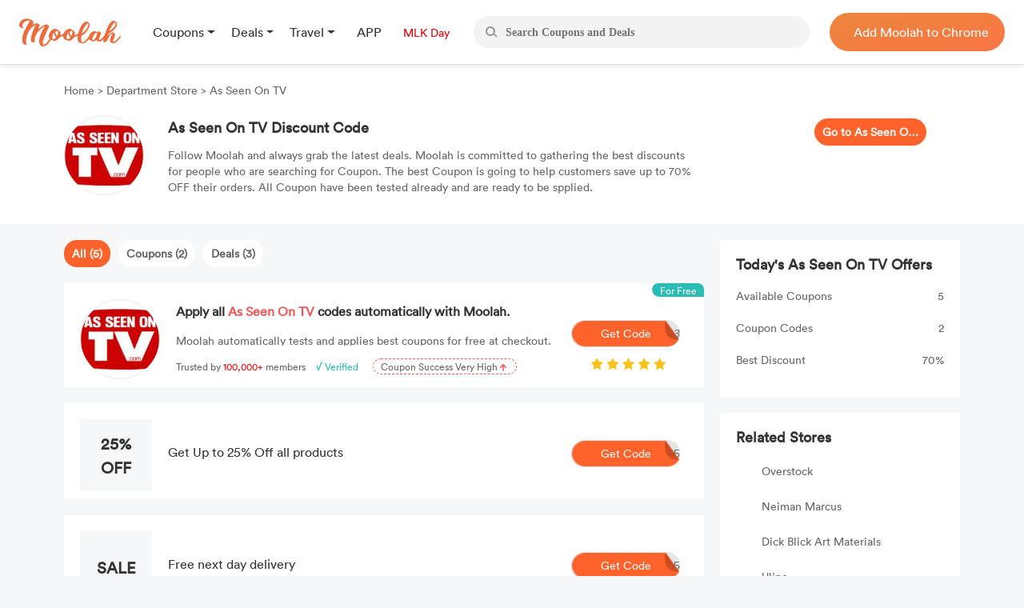

--- FILE ---
content_type: text/html; charset=UTF-8
request_url: https://us.joinmoolah.com/as-seen-on-tv-coupon
body_size: 8592
content:
<!DOCTYPE html>
<html lang="en">
  <head>
      <title>As Seen On TV Discount Code | January 2026 joinmoolah.com</title>
      <meta charset="utf-8">
      <meta name="viewport" content="width=device-width, initial-scale=1.0, maximum-scale=1.0, user-scalable=no">
      <meta name="description" content="As Seen On TV Discount Code Helps You Save up to 70% OFF. Moolah Covers 5 Discount Code &amp; Promo Code of As Seen On TV for January 2026.">
              <link rel="canonical" href="http://us.joinmoolah.com/as-seen-on-tv-coupon" />
                  <script src="https://www.joinmoolah.com/js/jquery-3.7.1.min.js"></script>
<link rel="preload" href="https://www.joinmoolah.com/build/754235af.woff2"
      as="font" type="font/woff2" crossorigin="anonymous">
<link rel="preload" href="https://www.joinmoolah.com/build/4554cfac.ttf"
      as="font" type="font/ttf" crossorigin="anonymous">
<link rel="preload" href="https://www.joinmoolah.com/build/7785fa6a.ttf"
      as="font" type="font/ttf" crossorigin="anonymous">
<link rel="preload" href="https://www.joinmoolah.com/build/b8b92424.ttf"
      as="font" type="font/ttf" crossorigin="anonymous">

<style>
    @font-face {
        font-family: myFont1;
        src: url("https://www.joinmoolah.com/build/4a43aeaf.woff2");
    }
    @font-face {
        font-family: myFont2;
        src: url("https://www.joinmoolah.com/build/dbdfd67c.woff2");
    }
    @font-face {
        font-family: myFont3;
        src: url("https://www.joinmoolah.com/build/d4cb666c.woff2");
    }
    @font-face {
        font-family: myFont4;
        src: url("https://www.joinmoolah.com/build/bfa8da72.woff2");
    }
    @font-face {
        font-family: myFont5;
        src: url("https://www.joinmoolah.com/build/754235af.woff2");
    }
    @font-face {
        font-family: "poppins-Regular";
        src: url("https://www.joinmoolah.com/build/4554cfac.ttf");
    }
    @font-face {
        font-family: "poppins-Medium";
        src: url("https://www.joinmoolah.com/build/2f0180fd.ttf");
    }
    @font-face {
        font-family: "poppins-Light";
        src: url("https://www.joinmoolah.com/build/7cb38432.ttf");
    }
    @font-face {
        font-family: "poppins-Bold";
        src: url("https://www.joinmoolah.com/build/b8b92424.ttf");
    }
    @font-face {
        font-family: "poppins-SemiBold";
        src: url("https://www.joinmoolah.com/build/7785fa6a.ttf");
    }
</style>
<link rel="preload" as="style" href="https://www.joinmoolah.com/build/7df9900a.css" /><link rel="preload" as="style" href="https://www.joinmoolah.com/build/8b600cc0.css" /><link rel="preload" as="style" href="https://www.joinmoolah.com/build/c51704d8.css" /><link rel="preload" as="style" href="https://www.joinmoolah.com/build/853307f5.css" /><link rel="modulepreload" href="https://www.joinmoolah.com/build/e4723d54.js" /><link rel="modulepreload" href="https://www.joinmoolah.com/build/b5df1116.js" /><link rel="modulepreload" href="https://www.joinmoolah.com/build/2cd157fb.js" /><link rel="modulepreload" href="https://www.joinmoolah.com/build/22670a8a.js" /><link rel="modulepreload" href="https://www.joinmoolah.com/build/0db4ba48.js" /><link rel="modulepreload" href="https://www.joinmoolah.com/build/51c2affe.js" /><link rel="modulepreload" href="https://www.joinmoolah.com/build/12fb133d.js" /><link rel="stylesheet" href="https://www.joinmoolah.com/build/7df9900a.css" /><link rel="stylesheet" href="https://www.joinmoolah.com/build/8b600cc0.css" /><link rel="stylesheet" href="https://www.joinmoolah.com/build/c51704d8.css" /><link rel="stylesheet" href="https://www.joinmoolah.com/build/853307f5.css" /><script type="module" src="https://www.joinmoolah.com/build/e4723d54.js"></script><script type="module" src="https://www.joinmoolah.com/build/b5df1116.js"></script><script type="module" src="https://www.joinmoolah.com/build/51c2affe.js"></script><script type="module" src="https://www.joinmoolah.com/build/12fb133d.js"></script>              <script type="text/javascript"
            src="https://platform-api.sharethis.com/js/sharethis.js#property=6080f52a6b2a930018ecf0e6&product=inline-share-buttons"
            async="async"></script>
        <link rel="preload" as="style" href="https://www.joinmoolah.com/build/d9f34f02.css" /><link rel="preload" as="style" href="https://www.joinmoolah.com/build/04304a4a.css" /><link rel="modulepreload" href="https://www.joinmoolah.com/build/579ae767.js" /><link rel="stylesheet" href="https://www.joinmoolah.com/build/d9f34f02.css" /><link rel="stylesheet" href="https://www.joinmoolah.com/build/04304a4a.css" /><script type="module" src="https://www.joinmoolah.com/build/579ae767.js"></script>                      </head>
  <body>
      <div class="body-gotop">
    <button>
        <img class="topOn" src="https://www.joinmoolah.com/www/images/index/topOn.png" alt="returnTop">
        <img class="top" src="https://www.joinmoolah.com/www/images/index/top.png" alt="returnTop">
    </button>
</div>
      <style>
    </style>
<div class="nav">
    <div class="nav-content">
        <div class="nav-left">
            <a href="https://www.joinmoolah.com" class="m-logo" >
                <img src="https://www.joinmoolah.com/www/images/index/moolah-logo.png">
            </a>
                            <a href="https://www.joinmoolah.com">
                    <img src="https://www.joinmoolah.com/www/images/moolah.png" alt="moolah" class="moolah">
                </a>
                <div class="nav-left-menu">
                    <div class="nav-dropdown">
    <div class="dropdown-toggle nav-dropdown-btn">
        <div>
                        Coupons
                    </div>
    </div>
    <ul class="nav-dropdown-menu">
                   <li>
                <a href="https://us.joinmoolah.com" >All Coupons
                    <arrow class="arrow-icon"><img src="https://www.joinmoolah.com/www/images/deals/right.png" alt="right arrow"></arrow>
                </a>

           </li>
                   <li>
                <a href="https://us.joinmoolah.com/amazon-coupon-code/" >Amazon Coupons
                    <arrow class="arrow-icon"><img src="https://www.joinmoolah.com/www/images/deals/right.png" alt="right arrow"></arrow>
                </a>

           </li>
                   <li>
                <a href="https://us.joinmoolah.com/temu-promo-code/" >TEMU Coupons
                    <arrow class="arrow-icon"><img src="https://www.joinmoolah.com/www/images/deals/right.png" alt="right arrow"></arrow>
                </a>

           </li>
                   <li>
                <a href="https://us.joinmoolah.com/walmart-coupon-code/" >Walmart Coupons
                    <arrow class="arrow-icon"><img src="https://www.joinmoolah.com/www/images/deals/right.png" alt="right arrow"></arrow>
                </a>

           </li>
                   <li>
                <a href="https://us.joinmoolah.com/best-buy-promo-code/" >Best Buy Coupons
                    <arrow class="arrow-icon"><img src="https://www.joinmoolah.com/www/images/deals/right.png" alt="right arrow"></arrow>
                </a>

           </li>
                   <li>
                <a href="https://us.joinmoolah.com/kohls-coupons/" >Kohl&#039;s Coupons
                    <arrow class="arrow-icon"><img src="https://www.joinmoolah.com/www/images/deals/right.png" alt="right arrow"></arrow>
                </a>

           </li>
                   <li>
                <a href="https://us.joinmoolah.com/target-coupon/" >Target Coupons
                    <arrow class="arrow-icon"><img src="https://www.joinmoolah.com/www/images/deals/right.png" alt="right arrow"></arrow>
                </a>

           </li>
                   <li>
                <a href="https://us.joinmoolah.com/farfetch-coupons/" >Farfetch Coupons
                    <arrow class="arrow-icon"><img src="https://www.joinmoolah.com/www/images/deals/right.png" alt="right arrow"></arrow>
                </a>

           </li>
                   <li>
                <a href="https://us.joinmoolah.com/aliexpress-coupons/" >AliExpress Coupons
                    <arrow class="arrow-icon"><img src="https://www.joinmoolah.com/www/images/deals/right.png" alt="right arrow"></arrow>
                </a>

           </li>
            </ul>
</div>
                    <div class="nav-dropdown">
    <div class="dropdown-toggle nav-dropdown-btn">
        <div>
                        Deals
                    </div>
    </div>
    <ul class="nav-dropdown-menu">
                   <li>
                <a href="https://www.joinmoolah.com/deals" >All Deals
                    <arrow class="arrow-icon"><img src="https://www.joinmoolah.com/www/images/deals/right.png" alt="right arrow"></arrow>
                </a>

           </li>
                   <li>
                <a href="https://www.joinmoolah.com/deals/fashion" >Fashion
                    <arrow class="arrow-icon"><img src="https://www.joinmoolah.com/www/images/deals/right.png" alt="right arrow"></arrow>
                </a>

           </li>
                   <li>
                <a href="https://www.joinmoolah.com/deals/beauty" >Beauty
                    <arrow class="arrow-icon"><img src="https://www.joinmoolah.com/www/images/deals/right.png" alt="right arrow"></arrow>
                </a>

           </li>
                   <li>
                <a href="https://www.joinmoolah.com/deals/electronic" >Electronics
                    <arrow class="arrow-icon"><img src="https://www.joinmoolah.com/www/images/deals/right.png" alt="right arrow"></arrow>
                </a>

           </li>
                   <li>
                <a href="https://www.joinmoolah.com/deals/home-kitch" >Home &amp; Kitchen
                    <arrow class="arrow-icon"><img src="https://www.joinmoolah.com/www/images/deals/right.png" alt="right arrow"></arrow>
                </a>

           </li>
                   <li>
                <a href="https://www.joinmoolah.com/deals/finance" >Finance
                    <arrow class="arrow-icon"><img src="https://www.joinmoolah.com/www/images/deals/right.png" alt="right arrow"></arrow>
                </a>

           </li>
                   <li>
                <a href="https://www.joinmoolah.com/deals/mom-babies" >Mom &amp; Babies
                    <arrow class="arrow-icon"><img src="https://www.joinmoolah.com/www/images/deals/right.png" alt="right arrow"></arrow>
                </a>

           </li>
                   <li>
                <a href="https://www.joinmoolah.com/deals/health-care" >Health Care
                    <arrow class="arrow-icon"><img src="https://www.joinmoolah.com/www/images/deals/right.png" alt="right arrow"></arrow>
                </a>

           </li>
                   <li>
                <a href="https://www.joinmoolah.com/deals/travel" >Travel
                    <arrow class="arrow-icon"><img src="https://www.joinmoolah.com/www/images/deals/right.png" alt="right arrow"></arrow>
                </a>

           </li>
                   <li>
                <a href="https://www.joinmoolah.com/deals/others" >Others
                    <arrow class="arrow-icon"><img src="https://www.joinmoolah.com/www/images/deals/right.png" alt="right arrow"></arrow>
                </a>

           </li>
            </ul>
</div>
                    <div class="nav-dropdown">
    <div class="dropdown-toggle nav-dropdown-btn">
        <div>
                        Travel
                    </div>
    </div>
    <ul class="nav-dropdown-menu">
                   <li>
                <a href="https://www.joinmoolah.com/track?url=expedia.com&amp;is_web=3&amp;mid=172"  target="_blank" >Expedia
                    <arrow class="arrow-icon"><img src="https://www.joinmoolah.com/www/images/deals/right.png" alt="right arrow"></arrow>
                </a>

           </li>
                   <li>
                <a href="https://www.joinmoolah.com/track?url=hotels.com&amp;is_web=3&amp;mid=0"  target="_blank" >Hotels
                    <arrow class="arrow-icon"><img src="https://www.joinmoolah.com/www/images/deals/right.png" alt="right arrow"></arrow>
                </a>

           </li>
                   <li>
                <a href="https://www.joinmoolah.com/track?url=booking.com&amp;is_web=3&amp;mid=0"  target="_blank" >Booking.com
                    <arrow class="arrow-icon"><img src="https://www.joinmoolah.com/www/images/deals/right.png" alt="right arrow"></arrow>
                </a>

           </li>
                   <li>
                <a href="https://www.joinmoolah.com/track?url=marriott.com&amp;is_web=3&amp;mid=967"  target="_blank" >Marriott
                    <arrow class="arrow-icon"><img src="https://www.joinmoolah.com/www/images/deals/right.png" alt="right arrow"></arrow>
                </a>

           </li>
                   <li>
                <a href="https://www.joinmoolah.com/track?url=tripadvsor.com&amp;is_web=3&amp;mid=3232"  target="_blank" >TripAdvisor
                    <arrow class="arrow-icon"><img src="https://www.joinmoolah.com/www/images/deals/right.png" alt="right arrow"></arrow>
                </a>

           </li>
                   <li>
                <a href="https://www.joinmoolah.com/track?url=hotwire.com&amp;is_web=3&amp;mid=109"  target="_blank" >Hotwire
                    <arrow class="arrow-icon"><img src="https://www.joinmoolah.com/www/images/deals/right.png" alt="right arrow"></arrow>
                </a>

           </li>
                   <li>
                <a href="https://www.joinmoolah.com/track?url=skyscanner.com&amp;is_web=3&amp;mid=3607"  target="_blank" >Skyscanner
                    <arrow class="arrow-icon"><img src="https://www.joinmoolah.com/www/images/deals/right.png" alt="right arrow"></arrow>
                </a>

           </li>
                   <li>
                <a href="https://www.joinmoolah.com/track?url=pagoda.com&amp;is_web=3&amp;mid=3003"  target="_blank" >Agoda
                    <arrow class="arrow-icon"><img src="https://www.joinmoolah.com/www/images/deals/right.png" alt="right arrow"></arrow>
                </a>

           </li>
                   <li>
                <a href="https://www.joinmoolah.com/track?url=emirates.com&amp;is_web=3&amp;mid=793"  target="_blank" >Emirates
                    <arrow class="arrow-icon"><img src="https://www.joinmoolah.com/www/images/deals/right.png" alt="right arrow"></arrow>
                </a>

           </li>
                   <li>
                <a href="https://www.joinmoolah.com/track?url=hopegoo.com&amp;is_web=3&amp;mid=421161"  target="_blank" >HopeGoo
                    <arrow class="arrow-icon"><img src="https://www.joinmoolah.com/www/images/deals/right.png" alt="right arrow"></arrow>
                </a>

           </li>
            </ul>
</div>
                    <div class="nav-dropdown without-dropdown app-page">
    <div class="dropdown-toggle nav-dropdown-btn">
        <div>
                        <a href="https://www.joinmoolah.com/app">APP</a>
                    </div>
    </div>
    <ul class="nav-dropdown-menu">
            </ul>
</div>
                                            <div class="nav-dropdown without-dropdown app-page">
    <div class="dropdown-toggle nav-dropdown-btn">
        <div>
                        <a href="https://www.joinmoolah.com/topic/mlkday">
                                <div class="grouptopic">
                                    MLK Day
                                </div>
                            </a>
                    </div>
    </div>
    <ul class="nav-dropdown-menu">
            </ul>
</div>
                                    </div>
                    </div>
        <div  class="search" id="search-box"  role="search">
            <div class="search_btn">
                <img src="https://www.joinmoolah.com/www/images/index/search.png" alt="search">
            </div>
            <input type="text"  id="inputSearch" autocomplete="off" placeholder="Search Coupons and Deals"/>
            <ul id="search-result" class="search-result"></ul>
        </div>
        
                    
            <div class="nav-right-content">
                                    <div class="nav-right">
    <a href="https://www.joinmoolah.com/?utm_source=moolah&amp;utm_page=coupon_home&amp;utm_block=top&amp;direct=1" target="_blank">
        <span>
                    Add Moolah to Chrome
                </span>
     </a>
</div>
                            </div>
                
        <div class="app-pages" style="display:none">
            <a class="nav-app" href="https://apps.apple.com/app/moolah-automatic-coupons/id1639248589?platform=iphone" class="add-app" target="_blank">
                <img src="https://www.joinmoolah.com/www/images/app/download.png">
                <span>Add to iPhone - It's FREE!</span>
            </a>
        </div>
    </div>
</div>
      
    <script type="text/javascript">
                
        function notfind() {
            var img = event.srcElement;
            img.src = "https://www.joinmoolah.com/subCoupons/images/icon-money.png";
            img.οnerrοr = null;
        }
    </script>

    <div class="merchant-details" style="position: relative;">
                <div class="merchant-details-warp">
            <div class="warp">
                <div class="bar">
                    <a href="/">Home </a>
                    <span>> </span>
                                            <a href="/categories/department-store">Department Store</a>
                                        <span>> </span>
                    <span>As Seen On TV</span>
                </div>
                <div class="introduce">
                    <div class="introduce_shop_logo">
                        <img src="https://cdn.joinmoolah.com/uploads/store/asseenontv.com.jpg" onerror="notfind();">
                    </div>
                    <div class="shop-jiesao">
                        <h1>As Seen On TV Discount Code</h1>
                        <p>Follow Moolah and always grab the latest deals. Moolah is committed to gathering the best discounts for people who are searching for Coupon. The best Coupon is going to help customers save up to 70% OFF their orders. All Coupon have been tested already and are ready to be spplied.</p>
                    </div>
                    <div class="go-to-coupons">
                        <a target="_blank"
                            href="/jump?type=MERCHANT&id=2599&is_web=3&mid=2599">Go to As Seen On TV</a>
                    </div>
                    <div class="sharethis-inline-share-buttons"></div>
                </div>
            </div>
        </div>
        <div class="merchant-details-contanier">
            <div class="coupon-details-left">
                <div class="label">
                                            <span class="act" dataname="all">All
                            (5)</span>
                                                                <span dataname="coupon">Coupons
                            (2)</span>
                                                                <span dataname="deal">Deals
                            (3)</span>
                                    </div>

                <div class="ads" onclick="add_to_chrome()">
                    <img class="right-arrow" src="https://www.joinmoolah.com/images/merchant_details/right_arrow.png"
                        alt="">
                    <span class="for-free">For Free</span>
                    <div class="img">
                        <img src="https://cdn.joinmoolah.com/uploads/store/asseenontv.com.jpg" alt=""
                            onerror="notfind();">
                    </div>
                    <div class="offer-details">
                        <h4 class="title">
                            Apply all
                            <span class="merchant-name">As Seen On TV</span>
                            codes automatically with Moolah.
                        </h4>
                        <p class="desc">Moolah automatically tests and applies best coupons for free at checkout.</p>
                        <p class="advertisement">
                            <span>Trusted by</span>
                            <span>100,000+</span>
                            <span>members</span>
                            <span>√ Verified</span>
                            <span>
                                <span>Coupon Success Very High
                                    <img class="arrow" src="https://www.joinmoolah.com/images/merchant_details/arrow.png"></span>
                            </span>
                        </p>
                    </div>
                                            <a onclick="click_event('http://us.joinmoolah.com/as-seen-on-tv-coupon','navbar')"
                            href="https://www.joinmoolah.com/?channel&utm_source=moolah&utm_page=coupon_store_en&utm_block=fixcoupon&utm_tag1=as-seen-on-tv&direct=1"
                            class="add-chrome btn-bg" target="_blank"><i class="code">3</i>Get
                            Code</a>
                                        <img class="star" src="https://www.joinmoolah.com/images/merchant_details/star2x.png" alt="">
                </div>

                <ul class="effective-coupons">
                    
                    
                    
                    
                                                                        <a href="/jump?type=COUPON&id=6786892&is_web=3&mid=2599"
                                onclick="goSite('https://us.joinmoolah.com/as-seen-on-tv-coupon?cid=6786892');"
                                rel="nofollow" class="card-box">
                                                    <img src="https://www.joinmoolah.com/images/merchant_details/right_arrow.png" alt=""
                            class="right-arrow-in-card-box">
                        <li class="item_coupons item_type_1 ">
                            <div class="discount">
                                <span class="br_span">
                                                                   
                                                                           25% OFF
                                                                                                   </span>
                            </div>
                            
                            <div class="offer-details">
                                                                    <h4>Get Up to 25% Off all products
                                    </h4>
                                                            </div>
                            <div class="get-code">
                                <i>JANUARY25</i>
                                <img src="https://www.joinmoolah.com/images/big-button-bg.png" alt="">
                                <span>Get Code</span>
                            </div>
                        </li>
                        </a>
                                                                        <a href="/jump?type=COUPON&id=6786891&is_web=3&mid=2599"
                                onclick="goSite('https://us.joinmoolah.com/as-seen-on-tv-coupon?cid=6786891');"
                                rel="nofollow" class="card-box">
                                                    <img src="https://www.joinmoolah.com/images/merchant_details/right_arrow.png" alt=""
                            class="right-arrow-in-card-box">
                        <li class="item_coupons item_type_1  FREESHIP">
                            <div class="discount">
                                <span class="br_span">
                                                                   
                                                                           SALE
                                                                                                   </span>
                            </div>
                            
                            <div class="offer-details">
                                                                    <h4>Free next day delivery
                                    </h4>
                                                            </div>
                            <div class="get-code">
                                <i>PROMO15</i>
                                <img src="https://www.joinmoolah.com/images/big-button-bg.png" alt="">
                                <span>Get Code</span>
                            </div>
                        </li>
                        </a>
                    
                                                                        <a href="/jump?type=DEAL&id=466862&is_web=3&mid=2599"
                                onclick="goSite('https://us.joinmoolah.com/as-seen-on-tv-coupon?did=466862');"
                                rel="nofollow">
                                                    <li class="item_coupons item_type_2 DEAL">
                            <div class="discount">
                                <span class="br_span">
                                                                
                                                                          SALE
                                                                                                   </span>
                            </div>
                            
                            <div class="offer-details">
                                                                    <h4>Warehouse Flash Sales - Save Up To 70%
                                    </h4>
                                                            </div>
                            <div class="get-code" style="background: #ff622a;">
                                <i></i>
                                <span>Get Deal</span>
                            </div>
                        </li>
                        </a>
                                                                        <a href="/jump?type=DEAL&id=218402&is_web=3&mid=2599"
                                onclick="goSite('https://us.joinmoolah.com/as-seen-on-tv-coupon?did=218402');"
                                rel="nofollow">
                                                    <li class="item_coupons item_type_2 DEAL">
                            <div class="discount">
                                <span class="br_span">
                                                                
                                                                          SALE
                                                                                                   </span>
                            </div>
                            
                            <div class="offer-details">
                                                                    <h4>Check Out Buy One, Get One Free
                                    </h4>
                                                            </div>
                            <div class="get-code" style="background: #ff622a;">
                                <i></i>
                                <span>Get Deal</span>
                            </div>
                        </li>
                        </a>
                                                                        <a href="/jump?type=DEAL&id=466861&is_web=3&mid=2599"
                                onclick="goSite('https://us.joinmoolah.com/as-seen-on-tv-coupon?did=466861');"
                                rel="nofollow">
                                                    <li class="item_coupons item_type_2 DEAL">
                            <div class="discount">
                                <span class="br_span">
                                                                
                                                                          SALE
                                                                                                   </span>
                            </div>
                            
                            <div class="offer-details">
                                                                    <h4>ASOTV New Arrivals At asseenontv.com
                                    </h4>
                                                            </div>
                            <div class="get-code" style="background: #ff622a;">
                                <i></i>
                                <span>Get Deal</span>
                            </div>
                        </li>
                        </a>
                    
                </ul>
            </div>
            <div class="coupon-details-right">
                <div class="today-offer">
                    <h2>Today&#039;s As Seen On TV Offers
                    </h2>
                    <div class="table">
                        <div class="item">
                            <div class="left">Available Coupons
                            </div>
                            <div class="nums">5</div>
                        </div>
                        <div class="item">
                            <div class="left">Coupon Codes
                            </div>
                            <div class="nums">2</div>
                        </div>
                        <div class="item">
                            <div class="left">Best Discount
                            </div>
                            <div class="nums">70%</div>
                        </div>
                    </div>
                </div>
                <div class="related-stores">
                    <h2>Related Stores</h2>
                    <ul>
                                                                                                                        <li><a
                                            href="https://us.joinmoolah.com/overstock-discount-code">Overstock</a>
                                    </li>
                                                                                                                                                                                    <li><a
                                            href="https://us.joinmoolah.com/neiman-marcus-promo-code">Neiman Marcus</a>
                                    </li>
                                                                                                                                                                                    <li><a
                                            href="https://us.joinmoolah.com/dick-blick-art-materials-coupon">Dick Blick Art Materials</a>
                                    </li>
                                                                                                                                                                                    <li><a
                                            href="https://us.joinmoolah.com/uline-coupon">Uline</a>
                                    </li>
                                                                                                                                                                                    <li><a
                                            href="https://us.joinmoolah.com/hammacher-schlemmer-discount-code">Hammacher Schlemmer</a>
                                    </li>
                                                                                                                                                                                    <li><a
                                            href="https://us.joinmoolah.com/boxed-gifts-coupon-code">Boxed-Gifts</a>
                                    </li>
                                                                                                                                                                                    <li><a
                                            href="https://us.joinmoolah.com/colorfulimagescom-discount-code">Colorful Images</a>
                                    </li>
                                                                                                                                                                                    <li><a
                                            href="https://us.joinmoolah.com/abc-gift-cards-coupon">ABC Gift Cards</a>
                                    </li>
                                                                                                                                                                                    <li><a
                                            href="https://us.joinmoolah.com/choies-coupons">Choies</a>
                                    </li>
                                                                                                                                                                                    <li><a
                                            href="https://us.joinmoolah.com/123inkjets-discount-code">123Inkjets</a>
                                    </li>
                                                                                                                                                                                                                                                                                                                                                                                                                                                                                                                                                                                                                                                                                                                                                                                                                                                                                                                                                                                                                                                                                                                                                                                                                                                                                            <li class="related_more" style="display: none;"><a
                                            href="https://us.joinmoolah.com/shein-coupon">SheIn</a>
                                    </li>
                                                                                                                                                                                    <li class="related_more" style="display: none;"><a
                                            href="https://us.joinmoolah.com/alibaba-coupon-code">Alibaba UK</a>
                                    </li>
                                                                                                                                                                                    <li class="related_more" style="display: none;"><a
                                            href="https://us.joinmoolah.com/tactical-tailor-promo-code">Tactical Tailor</a>
                                    </li>
                                                                                                                                                                                    <li class="related_more" style="display: none;"><a
                                            href="https://us.joinmoolah.com/creative-recreation-coupon-code">Creative Recreation</a>
                                    </li>
                                                                                                                                                                                    <li class="related_more" style="display: none;"><a
                                            href="https://us.joinmoolah.com/skymall-promo-code">SkyMall</a>
                                    </li>
                                                                                                                                                                                    <li class="related_more" style="display: none;"><a
                                            href="https://us.joinmoolah.com/argos-ireland-discount-code">Argos Ireland</a>
                                    </li>
                                                                                                                                                                                    <li class="related_more" style="display: none;"><a
                                            href="https://us.joinmoolah.com/coyuchi-coupon-code">Coyuchi</a>
                                    </li>
                                                                                                                                                                                    <li class="related_more" style="display: none;"><a
                                            href="https://us.joinmoolah.com/eachbuyer-coupon">EachBuyer</a>
                                    </li>
                                                                                                                                                                                    <li class="related_more" style="display: none;"><a
                                            href="https://us.joinmoolah.com/high-street-tv-coupons">High Street TV</a>
                                    </li>
                                                                                                                                                                                    <li class="related_more" style="display: none;"><a
                                            href="https://us.joinmoolah.com/love-home-swap-promo-code">Love Home Swap</a>
                                    </li>
                                                                                                        </ul>
                    <div class="view-more relation_store_more" data_type="no">
                        View All Stores
                    </div>
                </div>

                <div class="top-stores">
                    <h2>Top Stores</h2>
                    <ul>
                                                                                                                        <li><a
                                            href="https://us.joinmoolah.com/chicos-coupon">Chico&#039;s</a>
                                    </li>
                                                                                                                                                                                    <li><a
                                            href="https://us.joinmoolah.com/wine-country-gift-baskets-discount-code">Wine Country Gift Baskets</a>
                                    </li>
                                                                                                                                                                                    <li><a
                                            href="https://us.joinmoolah.com/dickies-coupon">Dickies</a>
                                    </li>
                                                                                                                                                                                    <li><a
                                            href="https://us.joinmoolah.com/meundies-coupon-code">MeUndies</a>
                                    </li>
                                                                                                                                                                                    <li><a
                                            href="https://us.joinmoolah.com/lands-end-business-outfitters-coupons">Lands&#039; End Business Outfitters</a>
                                    </li>
                                                                                                                                                                                    <li><a
                                            href="https://us.joinmoolah.com/boston-lobster-feast-discount-code">Boston Lobster Feast</a>
                                    </li>
                                                                                                                                                                                    <li><a
                                            href="https://us.joinmoolah.com/my-plates-discount-code">My Plates</a>
                                    </li>
                                                                                                                                                                                    <li><a
                                            href="https://us.joinmoolah.com/gearbestcom-discount-code">GearBest.com</a>
                                    </li>
                                                                                                                                                                                    <li><a
                                            href="https://us.joinmoolah.com/east-dane-coupon-code">EAST DANE</a>
                                    </li>
                                                                                                                                                                                    <li><a
                                            href="https://us.joinmoolah.com/the-original-tour-coupon">The Original Tour</a>
                                    </li>
                                                                                                                                                                                                                                                                                                                                                                                                                                                                                                                                                                                                                                                                                                                                                                                                                                                                                                                                                                                                                                                                                                                                                                                                                                                                                            <li class="top_more" style="display: none;"><a
                                            href="https://us.joinmoolah.com/lg-discount-code">LG</a>
                                    </li>
                                                                                                                                                                                    <li class="top_more" style="display: none;"><a
                                            href="https://us.joinmoolah.com/macphun-coupon-code">MacPhun</a>
                                    </li>
                                                                                                                                                                                    <li class="top_more" style="display: none;"><a
                                            href="https://us.joinmoolah.com/pandahallcom-coupon">Pandahall.com</a>
                                    </li>
                                                                                                                                                                                    <li class="top_more" style="display: none;"><a
                                            href="https://us.joinmoolah.com/totokaelo-coupon-code">Totokaelo</a>
                                    </li>
                                                                                                                                                                                    <li class="top_more" style="display: none;"><a
                                            href="https://us.joinmoolah.com/lifx-coupon">LIFX</a>
                                    </li>
                                                                                                                                                                                    <li class="top_more" style="display: none;"><a
                                            href="https://us.joinmoolah.com/lightology-coupons">Lightology</a>
                                    </li>
                                                                                                                                                                                    <li class="top_more" style="display: none;"><a
                                            href="https://us.joinmoolah.com/steiner-sports-coupons">Steiner Sports</a>
                                    </li>
                                                                                                                                                                                    <li class="top_more" style="display: none;"><a
                                            href="https://us.joinmoolah.com/northern-safety-promo-code">Northern Safety</a>
                                    </li>
                                                                                                                                                                                    <li class="top_more" style="display: none;"><a
                                            href="https://us.joinmoolah.com/qe-home-coupon-code">QE Home</a>
                                    </li>
                                                                                                                                                                                    <li class="top_more" style="display: none;"><a
                                            href="https://us.joinmoolah.com/fitz-and-floyd-coupons">Fitz and Floyd</a>
                                    </li>
                                                                                                        </ul>
                    <div class="view-more top_store_more" data_type="no">
                        View All Stores
                    </div>
                </div>
            </div>
        </div>
                    <div class="faq">
                <h1>FAQ</h1>
                <div class="content">
                    <h4>Can shoppers use two or more Discount Code of As Seen On TV at a time?</h4><p>Unfortunately, As Seen On TV Discount Code can't be combined, nor can multiple Discount Code be applied to a single purchases. If you want to get a discount price of As Seen On TV orders, you should browse the coupon page of As Seen On TV, and enjoy the best one for your orders. At As Seen On TV, you can easily take up to 70% OFF with the discounts. Before you place an order at As Seen On TV, make sure that the deal is the best.</p><h4>Do consumers need to have an account to use As Seen On TV Discount Code?</h4><p>Yes. Customers have to apply Discount Code of As Seen On TV with a registered account. It's very easy to register an account of As Seen On TV, what you should prepare is only an email address that is working now. What's more, it does brings benefits. As Seen On TV established a rebate framework for Customers who have given their email address, which means you can get extra rewards if you registered at As Seen On TV. So don't waste any time, register a new account, and you'll have more access to deals.</p><h4>Can As Seen On TV Discount Code be applied to all items of As Seen On TV?</h4><p>Before you apply the Discount Code of As Seen On TV, check the coupon criteria marked in the offer to see if they're storewide offers. As you can see on this coupon page, 5 coupons have been shown for shoppers, but not each of them can be applied to all products. Some coupons are only working for sale collection. And some even can be applied to a single product.</p>
                </div>
            </div>
        
    </div>
            <div class="get-code-modal" id="get-code-modal">
  <div class="mask"></div>
  <div class="get-code-content">
    <div class="close">
      <img src="https://www.joinmoolah.com/images/close@2x.png" alt="">
    </div>
    <div class="merchant-img">
      <a href="#">
        <img src="https://www.joinmoolah.com/images/groupon.png" alt="">
      </a>
    </div>
    <div class="describe"></div>
    <p class="title"></p>
    <!-- have coupon -->
    <div class="copy-coupon">
      <div class="codes">
        <span>78REH78</span>
      </div>
      <div class="copy">COPY</div>
    </div>
    <!--no have coupon -->
    <div class="no-copy-coupon">No code needed!</div>
    <a class="go_to_buy" target="_blank" href="javascript:;">Go To Michaels ></a>

    <div class="line"></div>

    <div class="footer-wrap">
      <div class="logo">
        <img src="https://www.joinmoolah.com/images/groupon.png" alt="">
      </div>
      <div class="ad-content">
        <h1></h1>
        <div class="long-bg"></div>
        <div class="small-bg" id="small-bg"></div>
        <span>Testing 5 codes: <i style="font-style: normal"></i></span>
      </div>
              <a href="https://www.joinmoolah.com/?channel&utm_source=moolah&utm_page=coupon_store_en&utm_block=show_code_popup&utm_tag1=as-seen-on-tv&direct=1" target="_blank" class="test-code">Test All Codes</a>
            </div>
  </div>
</div>
        <script>
        function click_event(url, pos) {
            $.ajax({
                url: "https://www.joinmoolah.com/click-event",
                type: "post",
                data: {
                    channel: 'merchant',
                    click_page: url,
                    click_area: pos
                },
                dataType: "json",
                success: function(result) {}
            });
        }
        //让整个广告位点击跳转
        function add_to_chrome() {
            click_event('http://us.joinmoolah.com/as-seen-on-tv-coupon', 'navbar')
            window.open(
                "https://www.joinmoolah.com/?channel&utm_source=moolah&utm_page=coupon_store_en&utm_block=fixcoupon&utm_tag1=as-seen-on-tv&direct=1"
            )
        }
        //阻止a标签冒泡
        document.querySelector('.add-chrome').addEventListener('click', (event) => {
            event.stopPropagation()
        })
        //促销点击弹窗
        window.goSite = function(url) {
            window.open(url);
        };
    </script>
                <footer>
    <div id="footer">
    <div class="footer-container">
        <div class="row footer-body">
            
            <div class="footer-left col-md-12 col-lg-2">
                <div class="left-side">
                    
                    <div class="footer-logo">
                        <a href="https://www.joinmoolah.com">
                            <img src="https://www.joinmoolah.com/www/images/index/blackLogo.png" alt="moolah-logo">
                        </a>
                    </div>
                    <div class="footer-qrCode">
                        <img src="https://www.joinmoolah.com/www/images/index/qrCode.png" alt="QR-Code">
                    </div>
                    <div class="footer-store">
                        <a href="https://apps.apple.com/app/moolah-automatic-coupons/id1639248589 " target="_blank">
                            <img src="https://www.joinmoolah.com/www/images/index/appStores.png">
                        </a>
                        <a href="https://play.google.com/store/apps/details?id=com.dealam.moolah" target="_blank">
                            <img src="https://www.joinmoolah.com/www/images/index/goolePlay.png">
                        </a>
                    </div>
                </div>
            </div>
            
            <div class="footer-right col-md-12 col-lg-10">
                <div class="right-side">
                    <ul class="footer-list">
                        
                        <li>
                            <div class="list-title">
                                Download
                            </div>
                            <ul class="list-item">
                                <li>
                                    <a href="https://chrome.google.com/webstore/detail/moolah-automatic-coupon-h/gdnhngmilhhebigaokmniikdlcjbcbhg">Chrome Extension</a>
                                </li>
                                <li>
                                    <a href="https://microsoftedge.microsoft.com/addons/detail/moolah-automatic-coupon/fgfgcphmifdcdhdnnfejhhpaacfcaaed">Edge Add-on</a>
                                </li>
                                <li>
                                    <a href="https://addons.mozilla.org/en-US/firefox/addon/moolah-automatic-coupon/">Firefox Add-on</a>
                                </li>
                                <li>
                                    <a href="https://apps.apple.com/us/app/moolah-automatic-coupons/id1639248589">Safari Extension</a>
                                </li>
                            </ul>
                        </li>
                        <li>
                            <div class="list-title">
                                Top Coupons
                            </div>
                            <ul class="list-item">
                                <li>
                                    <a href="https://us.joinmoolah.com/amazon-coupon-code/">Amazon Coupons</a>
                                </li>
                                <li>
                                    <a href="https://us.joinmoolah.com/walmart-coupon-code/">Walmart Coupons</a>
                                </li>
                                <li>
                                    <a href="https://us.joinmoolah.com/expedia-discount-code/">Expedia Coupons</a>
                                </li>
                                <li>
                                    <a href="https://us.joinmoolah.com/farfetch-coupons/">Farfetch Coupons</a>
                                </li>
                            </ul>
                        </li>
                        <li>
                            <div class="list-title">
                                Hot Deals
                            </div>
                            <ul class="list-item">
                                <li>
                                    <a href="https://www.joinmoolah.com/deals/fashion">Fashion Deals</a>
                                </li>
                                <li>
                                    <a href="https://www.joinmoolah.com/deals/beauty">Beauty Deals</a>
                                </li>
                                <li>
                                    <a href="https://www.joinmoolah.com/deals/electronic">Electronics Deals</a>
                                </li>
                                <li>
                                    <a href="https://www.joinmoolah.com/deals/home-kitch">Home & Kitchen Deals</a>
                                </li>
                                <li>
                                    <a href="https://www.joinmoolah.com/deals/mom-babies">Mom & Babies Deals</a>
                                </li>
                            </ul>
                        </li>
                        <li>
                            <div class="list-title">
                                Social Media
                            </div>
                            <ul class="list-item">
                                <li>
                                    <a href="https://www.joinmoolah.com/blog/">Blog</a>
                                </li>
                                <li>
                                    <a href="https://facebook.com/join.moolah.official">Facebook</a>
                                </li>
                                <li>
                                    <a href="https://www.twitter.com/joinmoolah/">Twitter</a>
                                </li>
                                <li>
                                    <a href="https://www.instagram.com/join.moolah/">Instagram</a>
                                </li>
                            </ul>
                        </li>
                        <li>
                            <div class="list-title">
                                Company
                            </div>
                            <ul class="list-item">
                                <li>
                                    <a href="https://www.joinmoolah.com/about-us">About Us</a>
                                </li>
                                <li>
                                    <a href="https://www.joinmoolah.com/privacy-policy">Privacy Policy</a>
                                </li>
                                <li>
                                    <a href="https://www.joinmoolah.com/terms-conditions">Terms & Conditions</a>
                                </li>
                                <li>
                                    <a href="https://joinmoolah.goaffpro.com/">Affiliate Program</a>
                                </li>
                                <li>
                                    <a href="https://www.joinmoolah.com/contact-us">Contact Us</a>
                                </li>
                            </ul>
                        </li>
                    </ul>
                    
                    <div class="footer-stats">
                        <div class="stats-icon">
                            <ul class="icon-list">
                                <li>
                                    <a href="https://us.joinmoolah.com">
                                        <img src="https://www.joinmoolah.com/www/images/footer/usFlag.png">
                                    </a>
                                </li>
                                <li>
                                    <a href="https://uk.joinmoolah.com/">
                                        <img src="https://www.joinmoolah.com/www/images/footer/ukFlag.png">
                                    </a>
                                </li>
                                <li>
                                    <a href="https://ca.joinmoolah.com/">
                                        <img src="https://www.joinmoolah.com/www/images/footer/caFlag.png">
                                    </a>
                                </li>
                                <li>
                                    <a href="https://au.joinmoolah.com/">
                                        <img src="https://www.joinmoolah.com/www/images/footer/auFlag.png">
                                    </a>
                                </li>
                                <li>
                                    <a href="https://de.joinmoolah.com/">
                                        <img src="https://www.joinmoolah.com/www/images/footer/deFlag.png">
                                    </a>
                                </li>
                                <li>
                                    <a href="https://fr.joinmoolah.com/">
                                        <img src="https://www.joinmoolah.com/www/images/footer/frFlag.png">
                                    </a>
                                </li>
                            </ul>
                        </div>
                        
                        <div class="footer-dropdown">
                            <div class="dropup-center dropup">
                                <button class="btn btn-outline-secondary dropdown-toggle bt-menu-btn" type="button" data-bs-toggle="dropdown" aria-expanded="false">
                                    United States
                                </button>
                                <ul class="dropdown-menu">
                                    <li>
                                        <a class="dropdown-item" href="https://us.joinmoolah.com">United States</a>
                                    </li>
                                    <li>
                                        <a class="dropdown-item" href="https://uk.joinmoolah.com">United Kingdom</a>
                                    </li>
                                    <li>
                                        <a class="dropdown-item" href="https://ca.joinmoolah.com">Canada</a>
                                    </li>
                                    <li>
                                        <a class="dropdown-item" href="https://au.joinmoolah.com">Australia</a>
                                    </li>
                                    <li>
                                        <a class="dropdown-item" href="https://de.joinmoolah.com">Deutschland</a>
                                    </li>
                                    <li>
                                        <a class="dropdown-item" href="https://fr.joinmoolah.com">La France</a>
                                    </li>
                                    <li>
                                        <a class="dropdown-item" href="https://jp.joinmoolah.com">日本</a>
                                    </li>
                                    <li>
                                        <a class="dropdown-item" href="https://nl.joinmoolah.com">Nederland</a>
                                    </li>
                                    <li>
                                        <a class="dropdown-item" href="https://br.joinmoolah.com">Brasil</a>
                                    </li>
                                    <li>
                                        <a class="dropdown-item" href="https://pl.joinmoolah.com">Polska</a>
                                    </li>
                                    <li>
                                        <a class="dropdown-item" href="https://es.joinmoolah.com">España</a>
                                    </li>
                                    <li>
                                        <a class="dropdown-item" href="https://it.joinmoolah.com">Italia</a>
                                    </li>
                                    <li>
                                        <a class="dropdown-item" href="https://ru.joinmoolah.com">Россия</a>
                                    </li>
                                    <li>
                                        <a class="dropdown-item" href="https://kr.joinmoolah.com">한국</a>
                                    </li>
                                    <li>
                                        <a class="dropdown-item" href="https://cz.joinmoolah.com">Česká republika</a>
                                    </li>
                                    <li>
                                        <a class="dropdown-item" href="https://ae.joinmoolah.com">United Arab Emirates</a>
                                    </li>
                                    <li>
                                        <a class="dropdown-item" href="https://dk.joinmoolah.com">Danmark</a>
                                    </li>
                                    <li>
                                        <a class="dropdown-item" href="https://fi.joinmoolah.com">Suomi</a>
                                    </li>
                                    <li>
                                        <a class="dropdown-item" href="https://no.joinmoolah.com">Norge</a>
                                    </li>
                                    <li>
                                        <a class="dropdown-item" href="https://pt.joinmoolah.com">Portugal</a>
                                    </li>
                                    <li>
                                        <a class="dropdown-item" href="https://ro.joinmoolah.com">România</a>
                                    </li>
                                    <li>
                                        <a class="dropdown-item" href="https://se.joinmoolah.com">Sverige</a>
                                    </li>
                                    <li>
                                        <a class="dropdown-item" href="https://si.joinmoolah.com">Republika Slovenija</a>
                                    </li>
                                    <li>
                                        <a class="dropdown-item" href="https://th.joinmoolah.com">ประเทศไทย</a>
                                    </li>
                                    <li>
                                        <a class="dropdown-item" href="https://vn.joinmoolah.com">Việt Nam</a>
                                    </li>
                                    <li>
                                        <a class="dropdown-item" href="https://hu.joinmoolah.com">Magyarország</a>
                                    </li>
                                    <li>
                                        <a class="dropdown-item" href="https://id.joinmoolah.com">Indonesia</a>
                                    </li>
                                    <li>
                                        <a class="dropdown-item" href="https://gr.joinmoolah.com">Ελλάδα</a>
                                    </li>
                                </ul>
                              </div>
                        </div>
                    </div>
                     
                     <div class="footer-policy">
                        <span>Disclosure Policy: We may earn a commission when you use one of our coupons / links to make a purchase.</span>
                    </div>
                </div>
            </div>
        </div>
    </div>
    </div>
    <script>
        const btn = document.querySelector("button.bt-menu-btn");
        const ul = document.querySelector("ul.dropdown-menu");
        let isOpen = false;
        btn.addEventListener('click', function (event) {
            event.stopPropagation();
            toggleMenu();
        });
        ul.addEventListener('click', function (event) {
            event.stopPropagation();
        });
        document.addEventListener('click', function () {
            if (isOpen) {
                hideMenu();
            }
        });
        function toggleMenu() {
            if (isOpen) {
                hideMenu();
            } else {
                showMenu();
            }
        }
        // 显示菜单
        function showMenu() {
            btn.classList.add("show");
            ul.classList.add("show");
            ul.style = "position: absolute; inset: auto auto 0px 0px; margin: 0px; transform: translate(0px, -36px);";
            isOpen = true;
        }
        // 隐藏菜单
        function hideMenu() {
            btn.classList.remove("show");
            ul.classList.remove("show");
            ul.style = "";
            isOpen = false;
        }
        document.addEventListener("DOMContentLoaded", function () {
            let currentDomain = window.location.hostname;
            let country = currentDomain.split('.')[0]; //pl us
            let dropdownMenu = document.querySelector('.dropdown-menu');
            let menuItems = dropdownMenu.querySelectorAll('.dropdown-item');
            let selectedMenuItem = null;
            // 遍历菜单项，找到包含当前国家代码的项
            menuItems.forEach(function (item) {
                let href = item.getAttribute('href');
                if (href && href.indexOf(country) !== -1) {
                    selectedMenuItem = item.parentElement;
                }
            });
            // 添加选中状态的类名或直接修改样式
            if (selectedMenuItem) {
                selectedMenuItem.classList.add('current-country');
            }
            document.querySelector(".btn-outline-secondary").textContent = selectedMenuItem.textContent;
        })
    </script>
</footer>
        </body>
</html>


--- FILE ---
content_type: application/javascript
request_url: https://www.joinmoolah.com/build/51c2affe.js
body_size: 503
content:
document.addEventListener("DOMContentLoaded",()=>{const n=document.querySelectorAll(".nav-dropdown");n.forEach(e=>{e.addEventListener("mouseover",()=>{e.firstElementChild.nextElementSibling.style.display="block",e.firstElementChild.classList.add("open")})}),n.forEach(e=>{e.addEventListener("mouseleave",()=>{e.firstElementChild.nextElementSibling.style.display="none",e.firstElementChild.classList.remove("open")})}),document.querySelectorAll(".nav-dropdown-menu li").forEach(e=>{e.addEventListener("mouseover",()=>{e.classList.add("flag")}),e.addEventListener("mouseleave",()=>{e.classList.remove("flag")})})});
